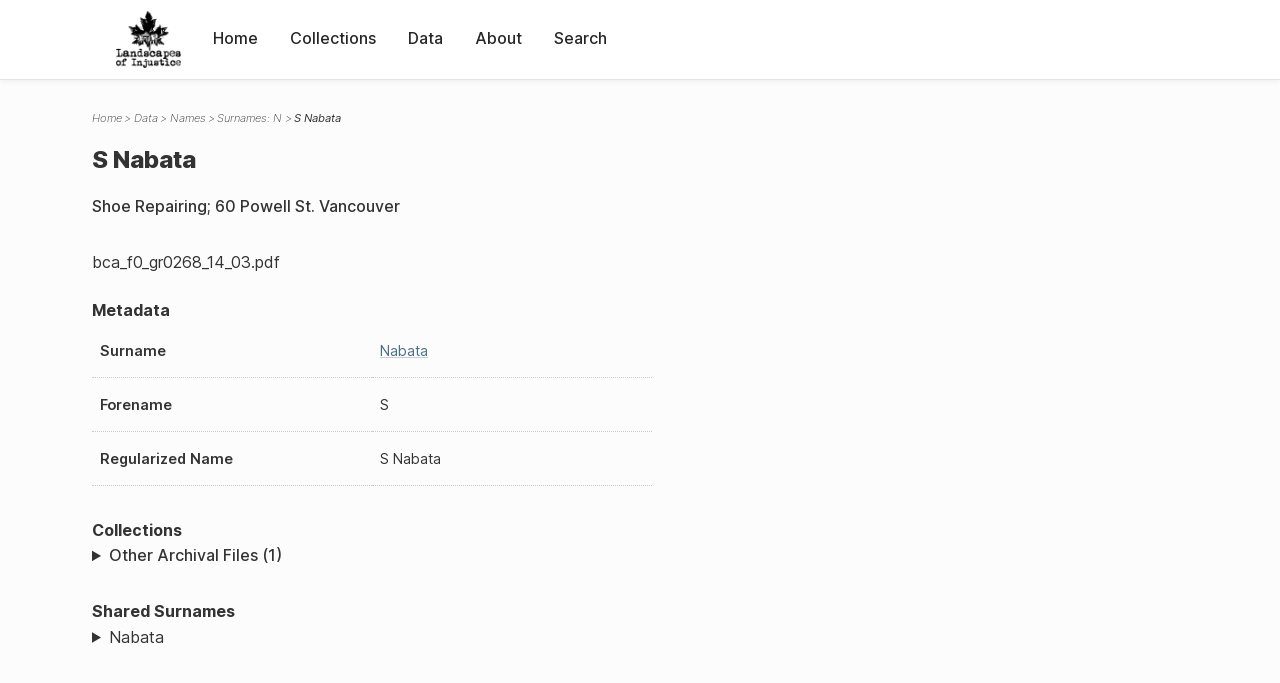

--- FILE ---
content_type: text/html; charset=UTF-8
request_url: https://loi.uvic.ca/archive/naba1.html
body_size: 12142
content:
<!DOCTYPE html><html xmlns="http://www.w3.org/1999/xhtml" id="naba1" lang="en" xml:lang="en"><head><meta http-equiv="Content-Type" content="text/html; charset=UTF-8"/><meta name="viewport" content="width=device-width, initial-scale=1"/><meta name="google" content="notranslate"/><title>S Nabata</title><link rel="stylesheet" href="css/style.css"/><script src="js/loi.js"></script><script src="js/ux.js"></script><script src="js/staticTableSort.js"></script><script src="js/loi-media.js"></script><meta name="docTitle" class="staticSearch_docTitle globalMeta" content="Names: S Nabata"/><meta class="staticSearch_desc globalMeta" name="Document Type" content="Names"/><meta class="staticSearch_desc personMeta casefileMeta" name="Sex" content="Unknown"/></head><body><div id="pageContainer"><header data-state="closed" id="headerTopNav"><nav id="topNav"><div id="topNavLogoContainer"><button class="topNavMobile topNavToggler"><span class="lineContainer"><span class="topNavTopBar"></span><span class="topNavBottomBar"></span></span></button><div id="topNavHeader"><a href="index.html" title="Go to home page"><img alt="Landscapes of Injustice" id="topNavLogo" src="images/navLogo.png"/></a></div></div><div id="navItemsWrapper"><div data-el="div" id="menuHeader"><div data-el="list"><div data-el="item"><a href="index.html" data-el="ref" data-target="index.xml">Home</a></div><div data-el="item"><a href="loiCollection.html" data-el="ref" data-target="loiCollection.xml">Collections</a></div><div data-el="item"><a href="loiData.html" data-el="ref" data-target="loiData.xml">Data</a></div><div data-el="item"><a href="loiAbout.html" data-el="ref" data-target="loiAbout.xml">About</a></div><div data-el="item"><a href="search.html" data-el="ref" data-target="search.xml">Search</a></div></div></div></div></nav></header><main class="loiDatasetNamesN loiDataNames singleCol"><header id="main_header"><ul class="breadcrumb"><li><a href="index.html">Home</a></li><li><a href="loiData.html">Data</a></li><li><a href="loiDataNames.html">Names</a></li><li><a href="loiDataNames_index_n.html">Surnames: N</a></li><li class="current">S Nabata</li></ul><h1>S Nabata</h1></header><article id="centerCol"><h2 class="sr-only">S Nabata</h2><div id="text" data-el="text" class="loiDatasetNamesN loiDataNames"><div data-el="body"><div data-el="div" id="naba1_notes"><div data-el="p">Shoe Repairing; 60 Powell St. Vancouver</div><div data-el="p">bca_f0_gr0268_14_03.pdf</div></div><div data-el="div" id="naba1_metadata"><h3 data-el="head">Metadata</h3><div class="tableContainer"><table data-el="table"><tbody><tr data-el="row"><td data-el="cell" data-role="label">Surname</td><td data-el="cell" data-role="data"><a href="loiDataNames_index_n.html#loiDataNames_index_n_nabata" data-el="ref" data-target="loiDataNames_index_n.xml#loiDataNames_index_n_nabata">Nabata</a></td></tr><tr data-el="row"><td data-el="cell" data-role="label">Forename</td><td data-el="cell" data-role="data">S</td></tr><tr data-el="row"><td data-el="cell" data-role="label">Regularized Name</td><td data-el="cell" data-role="data">S Nabata</td></tr></tbody></table></div></div><div data-el="div" id="naba1_docsMentioned"><div data-el="div"><h4 data-el="head">Collections</h4><details data-el="div" data-n="1" data-type="details" id="naba1_loiCollectionArchivalFiles"><summary>Other Archival Files (1)</summary><div data-el="list"><div data-el="item"><a href="bca_f0_gr0268_box_14_file_03.html?ref=naba1" data-el="ref" data-target="bca_f0_gr0268_box_14_file_03.xml">List of Trade Licenses Issued to Japanese in Certain British Columbia Cities, District Municipalities and Villages, 1939</a></div></div></details></div></div><div data-el="div" id="naba1_sharedSurnames"><h3 data-el="head">Shared Surnames</h3><details data-el="div" data-type="details"><summary>Nabata</summary><div class="tableContainer"><table data-el="table" class="sortable"><thead><tr data-el="row" data-role="label"><th data-el="cell" data-col="1">Name</th><th data-el="cell" data-col="2">See also</th></tr></thead><tbody><tr data-el="row"><td data-el="cell" data-col="1" data-colType="string" data-sort="1"><a href="naba25.html" data-el="ref" data-target="naba25.xml" data-type="browseLink">Eichi Nabata</a></td><td data-el="cell" data-col="2" data-colType="string" data-sort="1"></td></tr><tr data-el="row"><td data-el="cell" data-col="1" data-colType="string" data-sort="2"><a href="naba26.html" data-el="ref" data-target="naba26.xml" data-type="browseLink">Heitaro Nabata</a></td><td data-el="cell" data-col="2" data-colType="string" data-sort="2"></td></tr><tr data-el="row"><td data-el="cell" data-col="1" data-colType="string" data-sort="3"><a href="naba16.html" data-el="ref" data-target="naba16.xml" data-type="browseLink">Heitaro Nabata</a></td><td data-el="cell" data-col="2" data-colType="string" data-sort="3"></td></tr><tr data-el="row"><td data-el="cell" data-col="1" data-colType="string" data-sort="4"><a href="naba12.html" data-el="ref" data-target="naba12.xml" data-type="browseLink">Heitarou Nabata</a></td><td data-el="cell" data-col="2" data-colType="string" data-sort="20"><div data-el="list"><div data-el="item"><a href="loiDataNames_index_JA.html#loiDataNames_index_JA_%E5%90%8D%E7%95%91" data-el="ref" data-target="loiDataNames_index_JA.xml#loiDataNames_index_JA_名畑" data-type="title">名畑  平太郞
                  </a></div></div></td></tr><tr data-el="row"><td data-el="cell" data-col="1" data-colType="string" data-sort="5"><a href="naba6.html" data-el="ref" data-target="naba6.xml" data-type="browseLink">Iso Nabata</a></td><td data-el="cell" data-col="2" data-colType="string" data-sort="4"></td></tr><tr data-el="row"><td data-el="cell" data-col="1" data-colType="string" data-sort="6"><a href="naba24.html" data-el="ref" data-target="naba24.xml" data-type="browseLink">Isotsugu Nabata</a></td><td data-el="cell" data-col="2" data-colType="string" data-sort="5"></td></tr><tr data-el="row"><td data-el="cell" data-col="1" data-colType="string" data-sort="7"><a href="naba17.html" data-el="ref" data-target="naba17.xml" data-type="browseLink">Masao Nabata</a></td><td data-el="cell" data-col="2" data-colType="string" data-sort="6"></td></tr><tr data-el="row"><td data-el="cell" data-col="1" data-colType="string" data-sort="8"><a href="naba19.html" data-el="ref" data-target="naba19.xml" data-type="browseLink">Michiko Nabata</a></td><td data-el="cell" data-col="2" data-colType="string" data-sort="7"></td></tr><tr data-el="row"><td data-el="cell" data-col="1" data-colType="string" data-sort="9"><a href="naba23.html" data-el="ref" data-target="naba23.xml" data-type="browseLink">Nobuo Nabata</a></td><td data-el="cell" data-col="2" data-colType="string" data-sort="8"></td></tr><tr data-el="row"><td data-el="cell" data-col="1" data-colType="string" data-sort="10"><a href="naba18.html" data-el="ref" data-target="naba18.xml" data-type="browseLink">Nou Nabata</a></td><td data-el="cell" data-col="2" data-colType="string" data-sort="9"></td></tr><tr data-el="row"><td data-el="cell" data-col="1" data-colType="string" data-sort="11"><span data-el="ref" class="current" data-target="naba1.xml" data-type="browseLink">S Nabata</span></td><td data-el="cell" data-col="2" data-colType="string" data-sort="10"></td></tr><tr data-el="row"><td data-el="cell" data-col="1" data-colType="string" data-sort="12"><a href="naba9.html" data-el="ref" data-target="naba9.xml" data-type="browseLink">Soe Nabata</a></td><td data-el="cell" data-col="2" data-colType="string" data-sort="11"></td></tr><tr data-el="row"><td data-el="cell" data-col="1" data-colType="string" data-sort="13"><a href="naba20.html" data-el="ref" data-target="naba20.xml" data-type="browseLink">Sutezo Nabata</a></td><td data-el="cell" data-col="2" data-colType="string" data-sort="12"></td></tr><tr data-el="row"><td data-el="cell" data-col="1" data-colType="string" data-sort="14"><a href="naba21.html" data-el="ref" data-target="naba21.xml" data-type="browseLink">Suye Nabata</a></td><td data-el="cell" data-col="2" data-colType="string" data-sort="13"></td></tr><tr data-el="row"><td data-el="cell" data-col="1" data-colType="string" data-sort="15"><a href="naba2.html" data-el="ref" data-target="naba2.xml" data-type="browseLink">T Nabata</a></td><td data-el="cell" data-col="2" data-colType="string" data-sort="14"></td></tr><tr data-el="row"><td data-el="cell" data-col="1" data-colType="string" data-sort="16"><a href="naba15.html" data-el="ref" data-target="naba15.xml" data-type="browseLink">Toku Saboro Nabata</a></td><td data-el="cell" data-col="2" data-colType="string" data-sort="15"></td></tr><tr data-el="row"><td data-el="cell" data-col="1" data-colType="string" data-sort="17"><a href="naba8.html" data-el="ref" data-target="naba8.xml" data-type="browseLink">Tokusaburo Nabata</a></td><td data-el="cell" data-col="2" data-colType="string" data-sort="16"></td></tr><tr data-el="row"><td data-el="cell" data-col="1" data-colType="string" data-sort="18"><a href="naba13.html" data-el="ref" data-target="naba13.xml" data-type="browseLink">Tokusaburo Nabata</a></td><td data-el="cell" data-col="2" data-colType="string" data-sort="17"></td></tr><tr data-el="row"><td data-el="cell" data-col="1" data-colType="string" data-sort="19"><a href="naba22.html" data-el="ref" data-target="naba22.xml" data-type="browseLink">Tomi Nabata</a></td><td data-el="cell" data-col="2" data-colType="string" data-sort="18"></td></tr><tr data-el="row"><td data-el="cell" data-col="1" data-colType="string" data-sort="20"><a href="naba14.html" data-el="ref" data-target="naba14.xml" data-type="browseLink">Tony Nabata</a></td><td data-el="cell" data-col="2" data-colType="string" data-sort="19"></td></tr></tbody></table></div></details></div></div></div><div id="appendix"><div data-el="div" id="appendix_terminology"><div data-el="div"><h2 data-el="head">Terminology</h2><div data-el="p">Readers of these historical materials will encounter derogatory references to Japanese Canadians and euphemisms used to obscure the intent and impacts of the internment and dispossession. While these are important realities of the history, the Landscapes of Injustice Research Collective urges users to carefully consider their own terminological choices in writing and speaking about this topic today as we confront past injustice. See our statement on terminology, and related sources <a href="terminology.html" data-el="ref" data-target="doc:terminology">here</a>.</div></div></div></div></article></main><div id="overlayTopNav" class="topNavToggler" data-state="closed"></div><div id="overlayModal" class="modalTogger" data-state="closed"></div><div id="overlayLeftNav" class="leftNavToggler" data-state="closed"></div><div id="popup"><div id="popupCloser"><button class="popupCloser modalToggler"><svg xmlns="http://www.w3.org/2000/svg" height="22" viewBox="0 0 38 38" width="22">
    <path d="M5.022.886L19.47 15.333 33.916.886a2 2 0 012.829 0l.903.903a2 2 0 010 2.829L23.201 19.065 37.648 33.51a2 2 0 010 2.829l-.903.904a2 2 0 01-2.829 0L19.47 22.797 5.022 37.244a2 2 0 01-2.828 0l-.904-.904a2 2 0 010-2.829l14.447-14.446L1.29 4.618a2 2 0 010-2.829l.904-.903a2 2 0 012.828 0z" fill-rule="evenodd"></path>
</svg></button></div><div id="popupContent"></div></div><footer><div id="footerContent"><p class="splashDescription">This research database provides access to records that document <br/>unjust and racist actions, statements, and terminology which may be upsetting. <br/>
            		Please take care when exploring this research database and the records provided. <br/>
            		For more, see our Terminology or our Privacy Policy pages in the About section of this site. 
             	</p><ul class="buildData"><li>Version: 1.25
</li><li>Last built: 2025-08-28T08:42:45.81137961-07:00 (revision 7008)</li></ul><a href="https://www.sshrc-crsh.gc.ca/"><img alt="Social Sciences and Humanities Research Council" id="sshrc" src="images/sshrcLogo.png"/></a><a href="https://www.hcmc.uvic.ca"><img alt="Humanities Computing Media Centre" id="hcmc" src="images/hcmcLogo.png"/></a></div></footer></div></body></html>